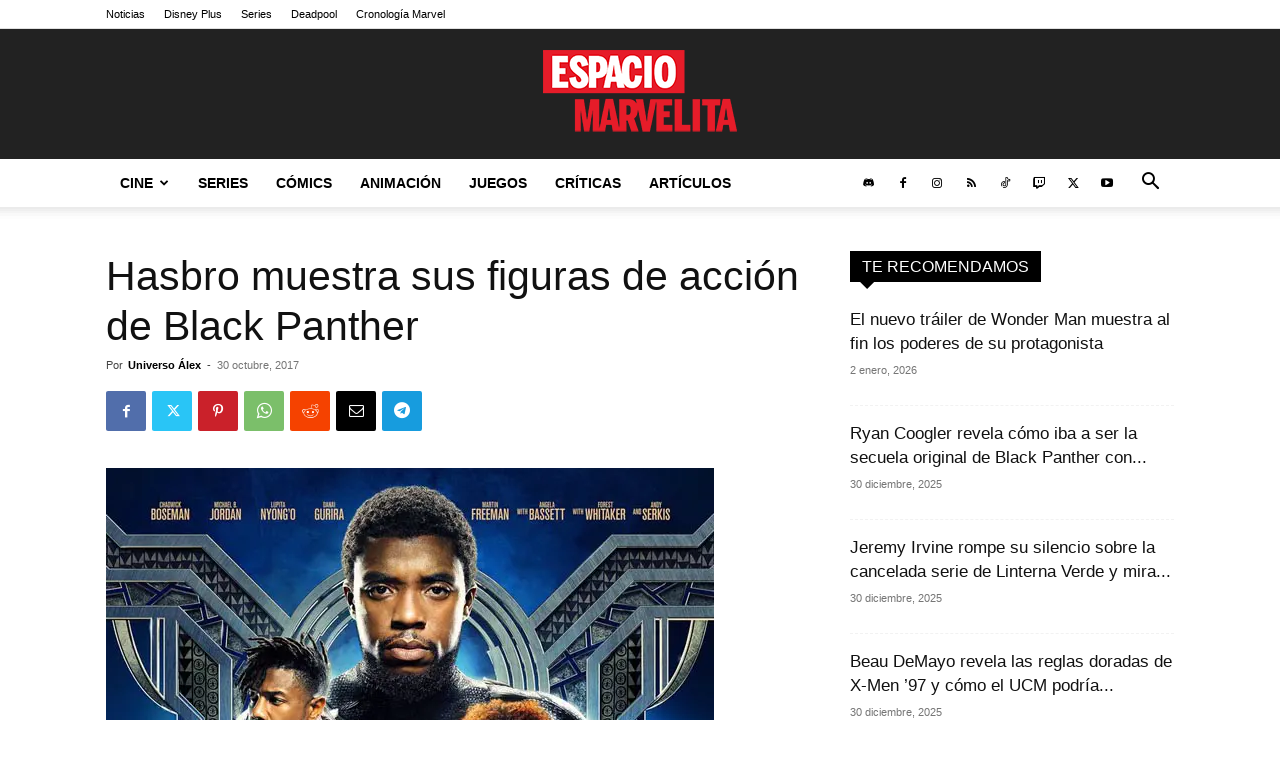

--- FILE ---
content_type: text/html;charset=UTF-8
request_url: https://imgur.com/a/TbFmC/embed?pub=true&ref=https%3A%2F%2Fwww.espaciomarvelita.com%2F2017%2F10%2F30%2Fmerchandising%2Fhasbro-muestra-figuras-accion-black-panther%2F&w=540
body_size: 94349
content:
<!doctype html>
<html>
    <head>
        <!--[if IE 8 ]>
        <script>window.is_ie_8 = true;</script>
        <![endif]-->
        <!--[if IE 9 ]>
        <script>window.is_ie_9 = true;</script>
        <![endif]-->
                    <link rel="canonical" href="https://imgur.com/a/TbFmC" />
        
        <style type="text/css">
            html, body {
    height: 100%;
}

body {
    background: white;
    border: 1px #cccccc;
    border-radius: 2px;
    font-family: Arial, sans-serif;
    color: #808080;
    margin: 0;
    -webkit-text-size-adjust: none;
}

a {
    font-size: 12px;
    text-decoration: none;
    color: #4E76C9;
}

.account {
    display: inline-block;
    max-width: 90px;
    text-overflow: ellipsis;
    overflow: hidden;
    vertical-align: bottom;
}

.image-link {
    color: white;
}

.panel {
    height: 100%;
    width: 100%;
    position: relative;
}

.panel:hover .hover {
    opacity: 0.8;
}

.post {
    display: inline-block;
    vertical-align: middle;
    max-width: 100%;
    max-height: 100%;
    position: absolute;
    top: 0;
    right: 0;
    left: 0;
    bottom: 0;
    margin: auto;
}

.video-container {
    display: inline;
}

.embed-header {
    min-height: 28px;
    padding: 16px;
    display: flex;
    justify-content: space-between;
}
.embed-header .avatar-container {
    height: 28px;
}
.embed-header .avatar {
    width: 28px;
    height: 28px;
    margin: auto 10px auto 0;
}
.avatar {
    border-radius: 50%;
    background-color: #cccccc;
    background-size: contain;
}
.embed-header .username {
    font-size: 13px;
    font-weight: bold;
    color: #646972;
    margin: auto 0;
}
.embed-header .username-container {
    display: inline-flex;
}
.embed-header #action-container {
    height: 28px;
    overflow: hidden;
    display: flex;
}
#action-container .action-button {
    display: flex;
    align-items: center;
    justify-content: center;
    width: 88px;
    height: 28px;
    border: none;
    border-radius: 3px;
    color: #fff;
    background-color: #31be7c;
    font-size: 13px;
    font-weight: bold;
    font-family: Arial;
    text-align: center;
    cursor: pointer;
}

.action-button .share-img {
    width: 12px;
    height: 12px;
    margin-left: 5px;
}

#shareModal {
    position: absolute;
    top: 0;
    background-color: rgba(255, 255, 255, 0.8);
    width: 100%;
    height: 100%;
    z-index: 102;
    display: flex;
    flex-direction: column;
    justify-content: center;
    align-items: center;
}

#shareModal.hidden {
    display: none;
}

.share-modal {
    max-width: 611px;
    width: 100%;
}

.share-body {
    background-image: linear-gradient(to bottom, #2c3085, #241c5a);
    padding-left: 51px;
    padding-right: 60px;
    position: relative;
    box-shadow: 0 6px 10px 0 rgba(27, 28, 30, .31);
    margin: auto 10px;
    border-radius: 3px;
}

.share-header {
    height: 52px;
    border-bottom: solid 2px #484fb1;
}
.share-header .close {
    background: transparent;
    border: none;
    color: #ffffff;
    font-size: 40px;
    position: absolute;
    right: 13px;
    top: 5px;
    cursor: pointer;
}
.share-label {
    text-transform: uppercase;
    font-family: Arial;
    font-size: 12px;
    font-weight: bold;
    letter-spacing: 0.5px;
    text-align: left;
    color: #c6c1ff;
}

.share-header .share-label {
    padding-top: 28px;
    vertical-align: middle;
}

.share-content {
    padding-bottom: 40px;
}

.share-target {
    margin: 29px auto;
    align-items: center;
    text-align: center;
}

.share-target .target-item {
    display: inline-block;
    width: 48px;
    height: 48px;
    border-radius: 50%;
    margin: auto 9px;
}

.share-target .facebook {
    background-image: linear-gradient(to bottom, #7b8bf5, #4b58ea);
}

.share-target .twiter {
    background-image: linear-gradient(to bottom, #5ebbe7, #3693da 100%);
}

.share-target .pinterest {
    background-image: linear-gradient(to bottom, #e8454f, #cc2127);
}

.share-target .reddit {
    background-image: linear-gradient(to bottom, #ff7b00, #ff4500);
}

.share-control {
    width: 90%;
    height: 36px;
    border-radius: 6px;
    background-color: #292866;
    border: solid 2px #484fb1;
    padding: 2px;
    margin: auto;
    display: flex;
}

.share-link input {
    flex: 1;
    font-size: 13px;
    letter-spacing: 0.5px;
    text-align: left;
    color: #ffffff;
    background: transparent;
    margin: auto 0 auto 15px;
    border: none;
}
.share-link button::before {
    content: "";
    width: 30px;
    height: 35px;
    position: relative;
    float: left;
    left: -40px;
    top: 25px;
    margin-top: -35px;
    background: linear-gradient(to right, rgba(46, 38, 100, 0.1),  rgba(46, 38, 100, 1) 80%, rgba(46, 38, 100, 1));
}
.share-tab {
    display: flex;
    justify-content: center;
    margin-bottom: -2px;
}

.share-tab .share-label {
    display: inline-block;
    padding-bottom: 5px;
    border-bottom: solid 2px #c6c1ff;
    margin: auto 10px;
    cursor: pointer;
}

.share-tab .share-label:not(.isActive) {
    color: #4a51b7;
    border: none;
}

.share-control .btn-copy {
    width: 63px;
    height: 22px;
    border-radius: 3px;
    border: solid 2px #1bb76e;
    font-family: Arial;
    font-size: 12px;
    font-weight: bold;
    letter-spacing: 0.5px;
    text-align: center;
    color: #1bb76e;
    background: transparent;
    text-transform: uppercase;
    cursor: pointer;
    margin: auto 5px;
    ;
}

.share-control .btn-copy:active {
    border: solid 2px #2b6d4e;
}
.share-control .btn-copy:focus {
    outline: none;
}

.share-footer {
    display: flex;
    background-image: url('//s.imgur.com/images/embed/app3d.png');
    background-position: right bottom;
    background-size: auto 100%;
    background-repeat: no-repeat;
    margin-left: -51px;
    margin-right: -60px;
}

.share-footer.background-left {
    background-position-x: 200px;
}

#shareModal.share-small .share-footer {
    display: none;
}

.share-footer .footer-content {
    border-top: solid 2px #484fb1;
    width: 100%;
    margin-left: 51px;
    margin-right: 60px;
    padding-top: 15px;
}

.share-footer .footer-text-0 {
    width: 190px;
    height: 42px;
    font-family: Arial;
    font-size: 19px;
    font-weight: bold;
    line-height: 1.11;
    letter-spacing: -0.1px;
    text-align: left;
    color: #ffffff;
    margin-bottom: 7px;
}

.share-footer .footer-text-1 {
    width: 165px;
    height: 42px;
    font-family: Arial;
    font-size: 11px;
    line-height: 1.27;
    letter-spacing: 0;
    text-align: left;
    color: #c6c1ff;
    margin-bottom: 13px;
}

.share-footer .get-imgur-app {
    border-radius: 3px;
    background-color: #1bb76e;
    font-size: 12px;
    font-weight: bold;
    letter-spacing: 0.5px;
    text-align: center;
    color: #ffffff;
    text-decoration: none;
    text-align: center;
    padding: 7px 12px;
    margin-bottom: 32px;
    display: inline-block;
}

.share-header .close:focus,
.share .btn-copy:focus,
.share-link input:focus {
    outline: none;
}

.embed-footer {
    padding: 16px 16px 39px 16px;
    position: relative;
}

.embed-footer .title {
    display: flex;
    width: 100%;
}

.embed-footer>*:not(:last-child) {
    margin-bottom: 16px;
}

.embed-footer #title-text {
    font-size: 16px;
    font-weight: bold;
    line-height: 1.09;
    text-align: left;
    color: #242522;
    flex: 1;
    overflow: hidden;
    max-height: 34px;
    position: relative;
}

.embed-footer .text-ellipsis {
    white-space: nowrap;
    overflow: hidden;
    position: relative;
    text-overflow: ellipsis;
}

.embed-footer .description,
.embed-footer .description a,
.descriptions {
    font-size: 13px;
    line-height: 1.23;
    text-align: left;
}

.embed-footer .description,
.descriptions {
    color: #747a84;
    position: relative;
}

.embed-footer #description-text,
.descriptions>* {
    flex: 1;
    overflow: hidden;
    max-height: 34px;
}

.descriptions {
    position: absolute;
    visibility: hidden;
    bottom: -100%;
    left: 16px;
    right: 16px;
}

.embed-footer #description-text>.internal-link {
    color: #747a84;
    text-decoration: none;
}

.embed-footer .read-more {
    display: none;
    color: #747a84;
    background-color: white;
    padding-left: 5px;
    position: absolute;
    right: 0;
    bottom: 0;
}

.embed-footer .ellipsis>.read-more {
    display: flex;
}

.embed-footer .info {
    position:absolute;
    display: flex;
    left: 16px;
    right: 16px;
    bottom: 16px;
}

.embed-footer .info-items {
    display: flex;
}

.embed-footer .info-item {
    margin: auto;
    white-space: nowrap;
    display: flex;
}

.embed-footer #views:first-child img {
   vertical-align: text-top;
}

.embed-footer .info-item img {
    margin: auto;
}

.embed-footer .info-item .label {
    opacity: 0.94;
    font-size: 12px;
    font-weight: bold;
    text-align: left;
    color: #747a84;
    margin: auto 6px;
}

.embed-footer .info-item .label.label--reddit {
    font-weight: normal;
    margin: auto;
    color: #8F9294;
}

.embed-footer .info-item:not(:first-child) {
    margin-left: 14px;
}

.center-container {
    align-items: center;
    flex: 1;
    justify-content: space-around;
}

.embed-footer .embed-logo {
    float: right;
}

.embed-footer .counter {
    border-radius: 2.6px;
    background-color: #b5b9c2;
    font-size: 10px;
    font-weight: bold;
    line-height: 1.19;
    text-align: center;
    color: #ffffff;
    padding: 2px 8px;
    height: 14px;
}

.embed-footer .counter>span {
    vertical-align: middle;
    max-width: 23px;
    overflow: hidden;
    display: inline-block;
}

.embed-footer .info .counter {
    margin-right: 10px;
}

*[aria-hidden=true]{
    display: none !important;
}


            #image-link {
                overflow: hidden;
                width: 100%;
            }

            #image-container {
                display: flex;
                align-items: center;
                flex-wrap: nowrap;
            }

            .smooth { transition: transform  0.5s linear }

            .image {
                position: relative;
                flex-grow: 0;
                flex-shrink: 0;
                flex-basis: auto;
                text-align: center;
                background-color: #3c424b;
                height: auto;
                width: 100%;
                min-height: 200px;
                overflow: hidden;
            }

            .hide {
                display: none !important;
            }

            .hover {
                display: inline-flex;
                opacity: 0;
                position: absolute;
                top: 0;
                bottom: 0;
                margin: auto;
                height: 71px;
                width: 32px;
                cursor: pointer;
                z-index: 101;
                -webkit-transition: opacity 0.2s ease-in-out; /* Safari */
                transition: opacity 0.2s ease-in-out;
                -moz-transition: opacity 0.2s ease-in-out;
            }

            .prev-hover {
                left: 0;
                border-radius: 0 4px 4px 0;
                background-image: url("//s.imgur.com/images/embed/prev.svg");
            }

            .next-hover {
                right: 0;
                border-radius: 4px 0 0 4px;
                background-image: url("//s.imgur.com/images/embed/next.svg");
            }

            .panel .prev-hover.mobile, .panel .next-hover.mobile {
                opacity: 1;
            }

            .panel .prev-hover:hover, .panel .next-hover:hover {
                opacity: 1;
            }

            .image-title {
                padding: 0 0 10px 0;
                font-size: 14px;
                width: 100%;
                white-space: nowrap;
                overflow: hidden;
                text-overflow: ellipsis;
            }

            .video-elements {
                display: none;
            }

            .scale-video-element {
                width: 100% !important;
                height: 100% !important;
            }

            .arrow a:hover {
                color: #000;
            }

            @media screen and (max-width: 300px){
                .image-title {
                    padding-top: 5px;
                }

                .arrow {
                    width: 60px;
                }
            }
        </style>
        <!-- Google Tag Manager -->
<script>(function(w,d,s,l,i){w[l]=w[l]||[];w[l].push({'gtm.start':
        new Date().getTime(),event:'gtm.js'});var f=d.getElementsByTagName(s)[0],
    j=d.createElement(s),dl=l!='dataLayer'?'&l='+l:'';j.async=true;j.src=
    'https://www.googletagmanager.com/gtm.js?id='+i+dl;f.parentNode.insertBefore(j,f);
})(window,document,'script','dataLayer','GTM-M6N38SF');</script>
<!-- End Google Tag Manager -->


        <script type="text/javascript">
            var $analytics;
            if (!String.prototype.trim) {
                (function() {
                    var rtrim = /^[\s\uFEFF\xA0]+|[\s\uFEFF\xA0]+$/g;
                    String.prototype.trim = function() {
                        return this.replace(rtrim, '');
                    };
                })();
            }

            var platform = 'web';

            if (navigator.userAgent.match(/Android/)) {
                platform = 'android';
            } else if (navigator.userAgent.match(/\biPhone\b|\biPod\b/)) {
                platform = 'apple';
            } else if (navigator.userAgent.match(/Windows Phone 10.0|Windows Phone 8.1|Windows Phone 8.0|Windows Phone OS|XBLWP7|ZuneWP7|Windows NT 6.[23]; ARM;/)) {
                platform = 'windowsphone';
            }

            window.ImgurJafo = (function() {
                var jafo    = new Object(),
                    verDate = new Date();

                window.clone = function(obj) {
                    if(obj == null || typeof(obj) != 'object') {
                        return obj;
                    }

                    var temp = new Object();

                    for(var key in obj) {
                        if(obj.hasOwnProperty(key)) {
                            temp[key] = clone(obj[key]);
                        }
                    }
                    return temp;
                };

                jafo.isObject = function(obj) {
                    return (obj !== null && typeof obj === 'object');
                };

                jafo.isString = function(str) {
                    return (typeof str == 'string' || str instanceof String);
                }

                jafo._ = {
                    attrBound: false,
                    attrRegex: /^\s*({.+\})\s*?/,
                    chrRegex: /\@\@/g,
                    cookieOpts: {
                        expires: 180
                    },
                    dataAttr: 'data-jafo',
                    imgLoc: '//i.imgur.com/lumbar.gif',
                    legacyQueue: [],
                    lsArrayName: 'jafoData',
                    lsAvail: false,
                    lsKeyName: 'jafo-data',
                    maxBatch: 2,
                    pollDelay: 800,
                    scheduled: null,
                    selfRefRgx: /^([^:]+:)\/\/([^.]+\.)*imgur(-dev)?\.com(\/.*)?$/,
                    sessionFired: false,
                    uidCookie: 'IMGURUIDJAFO',
                    userDetails: {
                        UID: null,
                        accountId: null,
                        sessionId: null,
                        platform: 'embed',
                        source: 'frontend',
                        referrer: 'https://www.espaciomarvelita.com/2017/10/30/merchandising/hasbro-muestra-figuras-accion-black-panther/',
                        userAgent: navigator.userAgent,
                        version: verDate.getFullYear() + '.' + Math.ceil(verDate.getMonth()/3),
                        host: window.location.host
                    },
                    el: {
                        $body: document.body
                    }
                };

                jafo.batch = function() {
                    var aParm,
                        iter,
                        len = arguments.length,
                        parms = [],
                        sify;

                    for(iter = 0; iter < len; iter++) {

                        if(typeof arguments[iter] === 'object') {
                            aParm = arguments[iter];

                            if(jafo._isArr(aParm)) {
                                aParm = aParm.pop();
                            }
                            sify = JSON.stringify(aParm);
                            parms.push(jafo._parmLabel(iter)+'='+encodeURIComponent(sify));

                        } else if(typeof arguments[iter] === 'string') {
                            parms.push(jafo._parmLabel(iter)+'='+encodeURIComponent(arguments[iter]));
                        }

                    }

                    return parms.join('&');
                };

                jafo._canUseLs = function() {
                    try {
                        localStorage.setItem('testitem', 0);
                        localStorage.removeItem('testitem');
                        return true;
                    } catch(e) {
                    }
                    return false;
                };

                jafo._fire = function(url) {
                    // noop JIRA BACKEND-1342
                    return;
                };

                jafo._fp = function() {
                    var pFp = jafo.cookie(''),
                        nav = navigator,
                        srn = window.screen,
                        np,
                        ret = '';

                    for(var i in nav) {
                        if (typeof nav[i] === 'string' || !isNaN(nav[i])) {
                            // we only care about the strings and numbers
                            ret += ''+nav[i];
                        }
                    }

                    np = nav.plugins;

                    for(var iter = 0; iter < np.length; iter++) {
                        ret += jafo._nav2str(np[i]);
                    }

                    if (typeof srn === 'object') {
                        ret += jafo._nav2str(srn);
                    }

                    if (!Date.prototype.toISOString) {
                        (function() {
                            var pad = function (number) {
                                var r = String(number);
                                if ( r.length === 1 ) {
                                    r = '0' + r;
                                }
                                return r;
                            };
                            Date.prototype.toISOString = function() {
                                return this.getUTCFullYear()
                                    + '-' + pad( this.getUTCMonth() + 1 )
                                    + '-' + pad( this.getUTCDate() )
                                    + 'T' + pad( this.getUTCHours() )
                                    + ':' + pad( this.getUTCMinutes() )
                                    + ':' + pad( this.getUTCSeconds() )
                                    + '.' + String( (this.getUTCMilliseconds()/1000).toFixed(3) ).slice( 2, 5 )
                                    + 'Z';
                            };
                        }() );
                    }

                    return jafo._sha256(ret + (new Date().toISOString()));
                };

                jafo._fromLegacy = function() {
                    return jafo._.legacyQueue;
                };

                jafo._fromLs = function(kill) {
                    var localString,
                        tempData,
                        localData = [];

                    try{
                        localString = localStorage.getItem(jafo._.lsKeyName);

                        if(localString) {
                            tempData = JSON.parse(localString);

                            if(typeof tempData === 'object' && tempData[jafo._.lsArrayName]) {
                                localData = tempData[jafo._.lsArrayName];
                            }

                            if(kill) {
                                localStorage.removeItem(jafo._.lsKeyName);
                            }
                        }

                    } catch(e) {
                    }

                    return jafo._isArr(localData)? localData: [];
                };

                jafo._getQueue = function() {
                    if(jafo._.lsAvail) {
                        return jafo._fromLs();
                    }

                    return jafo._fromLegacy();
                };

                jafo._handleAttrClick = function(ev) {
                    var attrData,
                        strJson,
                        strValue,
                        $targ = $(ev.currentTarget);

                    if(ev.type === 'click' || (ev.type === 'mouseup' && ev.which === 2)) {

                        if($targ.length) {
                            strValue = ($targ.attr(jafo._.dataAttr)+'').match(jafo._.attrRegex);

                            if(strValue && strValue.length > 1) {
                                try {
                                    strJson = (''+strValue[1]).replace(jafo._.chrRegex, '"');
                                    attrData = JSON.parse(strJson);
                                } catch(err) {
                                    return false;
                                }
                            }

                            if(attrData) {
                                jafo.logAction(attrData);
                            }
                        }

                    }
                };

                jafo._isArr = function(arr) {
                    return Object.prototype.toString.call(arr) === '[object Array]';
                };

                jafo._mergeData = function(action) {
                    var preJson, tD;

                    if(typeof action === 'object' && typeof action.action === 'undefined' && typeof action.event === 'string') {
                        tD = new Date();

                        preJson = jafo._.userDetails;

                        preJson.action    = clone(action);
                        preJson.timestamp = tD.getTime();
                        preJson.location  = document.location.toString();

                        return preJson;
                    }

                    return;
                };

                jafo._nav2str = function(obj) {
                    var out = [];

                    if (typeof obj !== 'object') {
                        return ''+obj;
                    }

                    for (var memb in obj) {

                        if (obj.hasOwnProperty(memb)) {
                            if (jafo._isArr(obj[memb])) {

                                out.push.apply(out, obj[memb].map(function(part) {
                                    return memb+'[]='+part;
                                }));

                            } else if (typeof obj[memb] === 'object' && obj[memb] !== obj) {

                                out.push(memb+'='+jafo._nav2str(obj[memb]));

                            } else if (typeof obj[memb] != 'function') {

                                out.push(memb+'='+obj[memb]);

                            }
                        }

                    }

                    return out.length > 0? out.join('&'): false;
                };

                jafo._parmLabel = function(num) {
                    var mod = num % 26,
                        pow = num / 26 | 0,
                        out = String.fromCharCode(97 + mod);

                    return pow > 0? jafo._parmLabel(pow - 1) + out: out;
                };

                jafo._pollQueue = function() {
                    var smoulder = jafo._sliceQueue(jafo._.maxBatch),
                        url;

                    if(jafo._.scheduled !== null) {
                        clearTimeout(jafo._.scheduled);
                    }

                    if(jafo._isArr(smoulder) && smoulder.length) {
                        url = jafo._.imgLoc+'?'+jafo.batch.apply(jafo, smoulder);

                        jafo._fire(url);
                    }

                    jafo._.scheduled = null;
                    jafo._schedPoll();

                    return url;
                };

                jafo._queue = function(data) {
                    if(jafo._.lsAvail) {
                        jafo._queueLs(data);
                    }

                    jafo._queueLegacy(data);

                    return jafo._pollQueue();
                };

                jafo._queueLs = function(data) {
                    var extant  = jafo._fromLs(),
                        argData = clone(data);

                    extant.push(argData);
                    jafo._saveQueueLs(extant)

                    return argData;
                };

                jafo._queueLegacy = function(data) {
                    var argData = clone(data);

                    jafo._.legacyQueue.push(argData);

                    return argData;
                };

                jafo._sessionStart = function() {
                    if(jafo._.sessionFired) {
                        return;
                    }
                    jafo._.sessionFired = true;
                                            if(!jafo._.selfRefRgx.test(jafo._.userDetails.referrer)) {
                            $analytics.sessionStart();
                        }
                    
                };

                jafo._sha256 = function(s) {
                    var chrsz   = 8
                        , hexcase = 0;
                    function safe_add (x, y) {
                        var lsw = (x & 0xFFFF) + (y & 0xFFFF)
                            , msw = (x >> 16) + (y >> 16) + (lsw >> 16);
                        return (msw << 16) | (lsw & 0xFFFF);
                    }
                    function S (X, n) { return ( X >>> n ) | (X << (32 - n)); }
                    function R (X, n) { return ( X >>> n ); }
                    function Ch(x, y, z) { return ((x & y) ^ ((~x) & z)); }
                    function Maj(x, y, z) { return ((x & y) ^ (x & z) ^ (y & z)); }
                    function Sigma0256(x) { return (S(x, 2) ^ S(x, 13) ^ S(x, 22)); }
                    function Sigma1256(x) { return (S(x, 6) ^ S(x, 11) ^ S(x, 25)); }
                    function Gamma0256(x) { return (S(x, 7) ^ S(x, 18) ^ R(x, 3)); }
                    function Gamma1256(x) { return (S(x, 17) ^ S(x, 19) ^ R(x, 10)); }
                    function core_sha256 (m, l) {
                        var K = new Array(0x428A2F98, 0x71374491, 0xB5C0FBCF, 0xE9B5DBA5, 0x3956C25B, 0x59F111F1, 0x923F82A4, 0xAB1C5ED5, 0xD807AA98, 0x12835B01, 0x243185BE, 0x550C7DC3, 0x72BE5D74, 0x80DEB1FE, 0x9BDC06A7, 0xC19BF174, 0xE49B69C1, 0xEFBE4786, 0xFC19DC6, 0x240CA1CC, 0x2DE92C6F, 0x4A7484AA, 0x5CB0A9DC, 0x76F988DA, 0x983E5152, 0xA831C66D, 0xB00327C8, 0xBF597FC7, 0xC6E00BF3, 0xD5A79147, 0x6CA6351, 0x14292967, 0x27B70A85, 0x2E1B2138, 0x4D2C6DFC, 0x53380D13, 0x650A7354, 0x766A0ABB, 0x81C2C92E, 0x92722C85, 0xA2BFE8A1, 0xA81A664B, 0xC24B8B70, 0xC76C51A3, 0xD192E819, 0xD6990624, 0xF40E3585, 0x106AA070, 0x19A4C116, 0x1E376C08, 0x2748774C, 0x34B0BCB5, 0x391C0CB3, 0x4ED8AA4A, 0x5B9CCA4F, 0x682E6FF3, 0x748F82EE, 0x78A5636F, 0x84C87814, 0x8CC70208, 0x90BEFFFA, 0xA4506CEB, 0xBEF9A3F7, 0xC67178F2)
                            , HASH = new Array(0x6A09E667, 0xBB67AE85, 0x3C6EF372, 0xA54FF53A, 0x510E527F, 0x9B05688C, 0x1F83D9AB, 0x5BE0CD19)
                            , W = new Array(64)
                            , a, b, c, d, e, f, g, h, i, j
                            , T1, T2;
                        m[l >> 5] |= 0x80 << (24 - l % 32);
                        m[((l + 64 >> 9) << 4) + 15] = l;
                        for ( var i = 0; i<m.length; i+=16 ) {
                            a = HASH[0];
                            b = HASH[1];
                            c = HASH[2];
                            d = HASH[3];
                            e = HASH[4];
                            f = HASH[5];
                            g = HASH[6];
                            h = HASH[7];
                            for ( var j = 0; j<64; j++) {
                                if (j < 16) W[j] = m[j + i];
                                else W[j] = safe_add(safe_add(safe_add(Gamma1256(W[j - 2]), W[j - 7]), Gamma0256(W[j - 15])), W[j - 16]);
                                T1 = safe_add(safe_add(safe_add(safe_add(h, Sigma1256(e)), Ch(e, f, g)), K[j]), W[j]);
                                T2 = safe_add(Sigma0256(a), Maj(a, b, c));
                                h = g;
                                g = f;
                                f = e;
                                e = safe_add(d, T1);
                                d = c;
                                c = b;
                                b = a;
                                a = safe_add(T1, T2);
                            }
                            HASH[0] = safe_add(a, HASH[0]);
                            HASH[1] = safe_add(b, HASH[1]);
                            HASH[2] = safe_add(c, HASH[2]);
                            HASH[3] = safe_add(d, HASH[3]);
                            HASH[4] = safe_add(e, HASH[4]);
                            HASH[5] = safe_add(f, HASH[5]);
                            HASH[6] = safe_add(g, HASH[6]);
                            HASH[7] = safe_add(h, HASH[7]);
                        }
                        return HASH;
                    }
                    function str2binb (str) {
                        var bin = Array()
                            , mask = (1 << chrsz) - 1;
                        for(var i = 0; i < str.length * chrsz; i += chrsz) {
                            bin[i>>5] |= (str.charCodeAt(i / chrsz) & mask) << (24 - i%32);
                        }
                        return bin;
                    }
                    function Utf8Encode(string) {
                        string = string.replace(/\r\n/g,"\n");
                        var utftext = "";
                        for (var n = 0; n < string.length; n++) {
                            var c = string.charCodeAt(n);
                            if (c < 128) {
                                utftext += String.fromCharCode(c);
                            }
                            else if((c > 127) && (c < 2048)) {
                                utftext += String.fromCharCode((c >> 6) | 192);
                                utftext += String.fromCharCode((c & 63) | 128);
                            }
                            else {
                                utftext += String.fromCharCode((c >> 12) | 224);
                                utftext += String.fromCharCode(((c >> 6) & 63) | 128);
                                utftext += String.fromCharCode((c & 63) | 128);
                            }
                        }
                        return utftext;
                    }
                    function binb2hex (binarray) {
                        var hex_tab = hexcase ? "0123456789ABCDEF" : "0123456789abcdef"
                            , str = "";
                        for(var i = 0; i < binarray.length * 4; i++) {
                            str += hex_tab.charAt((binarray[i>>2] >> ((3 - i%4)*8+4)) & 0xF) +
                            hex_tab.charAt((binarray[i>>2] >> ((3 - i%4)*8  )) & 0xF);
                        }
                        return str;
                    }
                    s = Utf8Encode(s);
                    return binb2hex(core_sha256(str2binb(s), s.length * chrsz));
                };

                jafo._saveQueueLs = function(qData) {
                    var argData = qData.slice(),
                        tempObj = new Object();

                    if(jafo._isArr(argData)) {
                        tempObj[jafo._.lsArrayName] = argData;

                        try {
                            localStorage.setItem(jafo._.lsKeyName, JSON.stringify(tempObj));
                        } catch(err) {
                            return false;
                        }

                        return argData;
                    }
                };

                jafo._schedPoll = function() {
                    var remnant = jafo._getQueue();

                    if(jafo._.scheduled !== null && remnant.length) {
                        jafo._.scheduled = setTimeout(jafo._pollQueue, jafo._.pollDelay);
                    }

                    return jafo._.scheduled;
                };

                jafo._sliceQueue = function(length) {
                    if(jafo._.lsAvail) {
                        return jafo._sliceQueueLs(length);
                    }

                    return jafo._sliceQueueLegacy(length);
                };

                jafo._sliceQueueLegacy = function(len) {
                    var q = jafo._.legacyQueue,
                        pxs = [],
                        iter;

                    if(!isNaN(len) && jafo._isArr(q)) {
                        for(iter = 0; iter < len; iter++) {
                            if(q.length) {
                                pxs.push(q.shift());
                            }
                        }
                    }

                    return pxs;
                };

                jafo.cookie = function(cookieName, cookieValue, expires ) {
                    var cookArr    = new String(document.cookie).split( /; ?/ ),
                        cookObj    = new Object(),
                        newStr     = null,
                        cookieName = cookieName.trim();
                    if ( this.isString(cookieName) && ( typeof(cookieValue) != 'undefined' ) ) {
                        if ( !this.isString(expires) ) {
                            expires = new Date( new Date().getTime() + parseInt( 1000*60*60*24*365 ) ).toGMTString();
                        }
                        newStr = cookieName + '=' + escape(cookieValue) + ';expires=' + expires +
                            ';domain=.' + window.location.host + ';path=/';
                        if ( document.cookie = newStr ) {
                            return jafo.cookie( cookieName );
                        };
                    } else {
                        for ( var cookie in cookArr ) {
                            if ( typeof(cookArr[cookie].match) == 'function' ) {
                                var kN = cookArr[cookie].match( /[^=]+/ )+'';
                                var kV;
                                if ( kN !== '' ) {
                                    var reRex = new RegExp( '^'+kN+'=' );
                                    kV = unescape( cookArr[cookie].replace( reRex, '' ) );
                                }
                                cookObj[kN] = kV;
                            }
                        }
                        if ( cookieName === undefined ) {
                            return cookObj;
                        } else if ( this.isObject(cookObj) && this.isString(cookObj[cookieName]) ) {
                            return cookObj[cookieName];
                        }
                    }
                    return;
                };

                jafo._sliceQueueLs = function(len) {
                    var q = jafo._getQueue(),
                        pxs = [],
                        iter;

                    if(!isNaN(len) && jafo._isArr(q)) {
                        for(iter = 0; iter < len; iter++) {
                            if(q.length) {
                                pxs.push(q.shift());
                            }
                        }

                        jafo._saveQueueLs(q);
                    }

                    return pxs;
                };

                jafo.logAction = function(action) {
                    // noop JIRA BACKEND-1342
                    return false;
                };

                jafo._.userDetails.UID = jafo.cookie(jafo._.uidCookie) || jafo._fp();
                jafo.cookie(jafo._.uidCookie, jafo._.userDetails.UID, jafo._.cookieOpts.expires);

                jafo._.lsAvail = jafo._canUseLs();

                return jafo;
            })();
        </script>
        <script type="text/javascript">
            // NOTICE: This file is included as a dwoo template.

function textOverflowTwoRow(id, isReadMore) {
    const element = document.getElementById(id);
    const TEXT_ELLIPSIS = 'text-ellipsis';
    // class name for analytics
    const DESCRIPTION_ITEM = 'description-item';
    const innerText = [];
    const outerHTML = [];

    if (!element) {
        return element;
    }
    removeClassElement(element, TEXT_ELLIPSIS);
    removeClassElement(element.parentNode, 'ellipsis');
    const dataHref = element.getAttribute('data-href');
    // extract from the text content and html links
    extractTextContent(dataHref);
    // for multiline text should be set max-height the block with text
    if (element.scrollHeight - element.clientHeight > 1 || element.scrollWidth - element.clientWidth > 1 ) {
        //when we have one long word without spaces
        //we use one row with ellipsis
        if (innerText.length === 1 && !/\s+/.test(innerText[0].text.trim())) {
            setOverflowParameters();
            return element;
        }
        // create tempory html element
        element.innerHTML = '<span>A</span><canvas></canvas>';
        const tempElement = element.childNodes[0];
        // get singl width for calculation part url
        const maxWidthText = element.childNodes[1].getContext("2d").measureText('A').width;
        var offsetHeight = tempElement.offsetHeight;
        tempElement.innerHTML = "";
        for (var index = 0; index < innerText.length; ++index) {
            const items = innerText[index].text.split(/\s+/);
            var i = 0;
            while (i < items.length) {
                // calculate length string
                const lengthString = Number.parseInt((element.clientWidth - tempElement.offsetWidth) / maxWidthText);
                tempElement.innerText += (index ? '' : ' ').concat(items[i]);
                if (tempElement.offsetHeight > offsetHeight) {
                    if (innerText[index].isLink) {
                        const reg = new RegExp(/(<a\b[^>]*>).*?(<\/a>)/, 'gi');
                        const txt = innerText[index].text;
                        const newString = escapeHTML(txt.slice(0, lengthString)) + '<br>' + escapeHTML(txt.slice(lengthString));
                        outerHTML[index] = outerHTML[index].replace(reg, '$1' + newString + '$2');
                    } else {
                        outerHTML[index] = getTextAsLink(items.splice(0, i).join(' '), dataHref) + '<br>' + getTextAsLink(items.join(' '), dataHref);
                    }
                    setOverflowParameters();
                    return element;
                }
                i++;
            }
        };
    }

    element.innerHTML = outerHTML.join(' ');
    addTargetBlankForLinks(element);
    return element;

    function setOverflowParameters() {
        element.innerHTML = outerHTML.join(' ');
        element.classList.toggle(TEXT_ELLIPSIS, true);
        if (isReadMore) {
            element.parentNode.classList.toggle('ellipsis', true);
        }
        addTargetBlankForLinks(element);
    }

    function extractTextContent(url) {
        const childNodes = element.childNodes;
        for (var i = 0; i < childNodes.length; ++i) {
            const child = childNodes[i];
            const isLink = child.tagName === 'A';
            if (isLink) {
                child.classList.toggle(DESCRIPTION_ITEM, true);
            }
            innerText.push({
                isLink: isLink,
                text: isLink ? child.innerText : child.nodeValue
            });
            outerHTML.push(isLink ? child.outerHTML : getTextAsLink(child.nodeValue, url));
        }
    }

    function getTextAsLink(value, url) {
        if (!url || !value) {
            return escapeHTML(value);
        }
        return '<a class="internal-link ' + DESCRIPTION_ITEM + '" target="_blank" href="' + url + '">' + value + '</a>';
    }
}

var ESC_MAP = {
    '&': "&amp;",
    '<': "&lt;",
    '>': "&gt;",
    '"': "&quot;",
    "'": "&apos;",
    '`': "&#31;",
    '!': "&#33;",
    '@': "&#40;",
    '$': "&#24;",
    '%': "&#25;",
    '(': "&#28;",
    ')': "&#29;",
    '=': "&#3D;",
    '+': "&#2B;",
    '{': "&#7B;",
    '}': "&#7D;",
    '[': "&#5B;",
    ']': "&#5D;",
};

function escapeHTML(s, forAttribute) {
    return s.replace(forAttribute ? /[&<>'"]/g : /[&<>]/g, function(c) {
        return ESC_MAP[c];
    });
}

function addTargetBlankForLinks(element) {
    if (!element) {
        return;
    }
    var items = element.getElementsByTagName('a');
    for (var i = 0; i < items.length; i++) {
        items[i].setAttribute("target", '_blank');
    }
}

function removeClassElement(element, className) {
    if (element.classList.contains(className)) {
        element.classList.remove(className);
    }
}





            const DESCRIPTION_CLASS = 'description';
const DESCRIPTION_TEXT_ID = 'description-text';

function changeDescription(parent, text, linkReadMore, maxHeight) {

    removeRenderedDescription();

    if (!parent || (!text && !maxHeight)) {
        return null;
    }
    const description = createDescription(parent, text, linkReadMore);
    checkAndPatchDescriptionMargin(maxHeight, description);
}

function removeRenderedDescription() {
    const description = document.querySelector('.' + DESCRIPTION_CLASS);
    if (description) {
        description.remove();
    }
}

function createChildElement(options) {
    if (!options || !options.tag) {
        return null;
    }
    var newElement = document.createElement(options.tag);
    if (options.attrs) {
        Object.keys(options.attrs).forEach(function (key) {
            newElement.setAttribute(key, options.attrs[key]);
        });
    }
    if (options.innerHTML) {
        newElement.innerHTML = options.innerHTML;
    }
    if (options.parent) {
        options.parent.appendChild(newElement);
    }
    return newElement;
}

function createDescriptionText(parent, text, linkReadMore) {
     return createChildElement({
        tag: 'div',
        attrs: {
            id: DESCRIPTION_TEXT_ID,
            'data-href': linkReadMore,
        },
        innerHTML: text,
        parent: parent,
    });
}

function createReadmore(parent, linkReadMore) {
    const READ_MORE_CLASS = 'read-more';
    const TEXT_READ_MORE = '... [Read more]';
    return createChildElement({
        tag: 'a',
        attrs: {
            class: READ_MORE_CLASS,
            href: linkReadMore,
            target: '_blank',
            id: 'readMore',
        },
        innerHTML: TEXT_READ_MORE,
        parent: parent,
    });
}

function createDescription(parent, text, linkReadMore) {
    if (!parent) {
        return null;
    }
    const description = createChildElement({
        tag: 'div',
        attrs: {
            class: DESCRIPTION_CLASS,
        }
    });

    createDescriptionText(description, text, linkReadMore);
    createReadmore(description, linkReadMore);

    var lastChild = parent.lastElementChild;
    if (lastChild && lastChild.classList.contains('info')) {
        parent.insertBefore(description, lastChild);
    } else {
        parent.appendChild(description);
    }
    return description;
}

function getMaxHeightDescription() {
    const DESCRIPTION_MAX_HEIGHT = 34;
    const descriptions = document.querySelector('.descriptions');
    if (!descriptions) {
        return 0;
    }
    var maxHeight = 0;
    const childNodes = descriptions.children;
    for (var i = 0, child; child = childNodes[i]; i++) {
        const height = child.clientHeight;
        if (maxHeight < height) {
            maxHeight = height;
        }
    }
    // is one row return zero
    if (DESCRIPTION_MAX_HEIGHT / 2 > maxHeight) {
        return 0;
    }
    return maxHeight;
}

function checkAndPatchDescriptionMargin(maxHeight, description) {
    if (!maxHeight) {
        return;
    }
    if (!description) {
        description = document.querySelector('.' + DESCRIPTION_CLASS);
    }
    const descriptionText = document.getElementById(DESCRIPTION_TEXT_ID);
    if (!description || !descriptionText) {
        return;
    }
    const height = descriptionText.clientHeight;
    const marginBottom = maxHeight - height + 16;
    if (marginBottom > 16) {
        description.style.marginBottom = marginBottom + 'px';
    }
}

            const ANALYTICS_UPVOTES = 'embedClickUpvotes';
const ANALYTICS_VIEWS = 'embedClickViewCount';
const ANALYTICS_LOGO = 'embedClickLogo';
const ANALYTICS_USERNAME = 'embedClickUsername';
const ANALYTICS_COMMENTS = 'embedClickComments';
const ANALYTICS_READ_MORE = 'embedClickReadMore';
const ANALYTICS_IMAGE = 'embedClickImage';
const ANALYTICS_DOWNLOAD = 'appDownloadLink';
const ANALYTICS_NAV = 'embedNav';
const ANALYTICS_ITEM = 'item';
const ANALYTICS_SESSION_START = 'sessionStart';
const ANALYTICS_IMAGE_DESCRIPTION = 'embedClickImageDescription';
const ANALYTICS_SHARE_MODAL = 'shareModal';
const ANALYTICS_SHARE = 'share';

function initAnalytics(hash, platform, data) {
    return {
        isLog: function () {
            return window.ImgurJafo && hash && platform;
        },
        on: function (eventName, element, options = { }) {
            if (!element || !this.isLog()) {
                return;
            }
            const self = this;
            element.onclick = function (event) {
                var meta = options.meta || { };
                var accept = true;
                eventName === ANALYTICS_SHARE && self.shareMeta(meta);
                if (typeof options.beforeAnalytics === 'function') {
                    accept = options.beforeAnalytics(event, meta) !== false;
                }
                meta.hash = hash;
                accept && self.send(eventName, meta);
            };
        },
        sessionStart: function () {
            this.send(ANALYTICS_SESSION_START, {
                language: navigator.language,
                screenResolution: window.screen.width + 'x' + window.screen.height,
                timezone: (new Date().getTimezoneOffset()) * 60,
                secure: document.location.proto === 'https',
            });
        },
        mainGalleryItem: function (isAlbum, context) {
            this.send(ANALYTICS_ITEM, {
                hash,
                isAlbum,
                context,
            });
        },
        albumImagesNavigator: function(buttonType, direction) {
            this.send(ANALYTICS_NAV, {
                hash,
                buttonType,
                direction,
            });
        },
        shareMeta: function (meta) {
            if (meta && data) {
                const tags = data.tags || [];
                meta.isAlbum = data.isAlbum;
                meta.inGallery = data.inGallery;
                meta.isAnimated = data.isAnimated;
                meta.nsfw = data.nsfw;
                meta.promoted = data.promoted;
                meta.tags = !Array.isArray(tags) ? tags.split(',') : tags;
            }
            return meta;
        },
        send: function (eventName, meta = { }) {
            if (!this.isLog()) {
                return;
            }
            meta.platform = platform
            window.ImgurJafo.logAction({
                event: eventName,
                meta: meta,
            });
        },
    }
};

/*use for testing*/
if ('undefined' !== typeof module) {
    module.exports = {
        ANALYTICS_UPVOTES: ANALYTICS_UPVOTES,
        ANALYTICS_VIEWS: ANALYTICS_VIEWS,
        ANALYTICS_LOGO: ANALYTICS_LOGO,
        ANALYTICS_USERNAME: ANALYTICS_USERNAME,
        ANALYTICS_COMMENTS: ANALYTICS_COMMENTS,
        ANALYTICS_READ_MORE: ANALYTICS_READ_MORE,
        ANALYTICS_IMAGE: ANALYTICS_IMAGE,
        ANALYTICS_DOWNLOAD: ANALYTICS_DOWNLOAD,
        ANALYTICS_NAV: ANALYTICS_NAV,
        ANALYTICS_ITEM: ANALYTICS_ITEM,
        ANALYTICS_SESSION_START: ANALYTICS_SESSION_START,
        ANALYTICS_IMAGE_DESCRIPTION: ANALYTICS_IMAGE_DESCRIPTION,
        ANALYTICS_SHARE_MODAL: ANALYTICS_SHARE_MODAL,
        ANALYTICS_SHARE: ANALYTICS_SHARE,
        initAnalytics: initAnalytics,
    }
}


            (function() {
                var images            = {"count":7,"images":[{"hash":"INyUjJr","title":"","description":null,"has_sound":false,"width":928,"height":874,"size":91545,"ext":".jpg","animated":false,"prefer_video":false,"looping":false,"datetime":"2017-10-30 08:53:52","edited":"0"},{"hash":"4u3SyGo","title":"","description":null,"has_sound":false,"width":928,"height":928,"size":125580,"ext":".jpg","animated":false,"prefer_video":false,"looping":false,"datetime":"2017-10-30 08:53:56","edited":"0"},{"hash":"hCN4Fwo","title":"","description":null,"has_sound":false,"width":928,"height":928,"size":65111,"ext":".jpg","animated":false,"prefer_video":false,"looping":false,"datetime":"2017-10-30 08:53:59","edited":"0"},{"hash":"wMjIPhU","title":"","description":null,"has_sound":false,"width":928,"height":928,"size":114515,"ext":".jpg","animated":false,"prefer_video":false,"looping":false,"datetime":"2017-10-30 08:54:01","edited":"0"},{"hash":"X8VVkhg","title":"","description":null,"has_sound":false,"width":928,"height":928,"size":111800,"ext":".jpg","animated":false,"prefer_video":false,"looping":false,"datetime":"2017-10-30 08:54:04","edited":"0"},{"hash":"cdrFCTd","title":"","description":null,"has_sound":false,"width":928,"height":840,"size":65688,"ext":".jpg","animated":false,"prefer_video":false,"looping":false,"datetime":"2017-10-30 08:54:06","edited":"0"},{"hash":"B0eSzWU","title":"","description":null,"has_sound":false,"width":768,"height":433,"size":21711,"ext":".jpg","animated":false,"prefer_video":false,"looping":false,"datetime":"2017-10-30 08:53:54","edited":"0"}]},
                    albumHash         = 'TbFmC',
                    currentIndex      = 0,
                    cdnUrl            = '//i.imgur.com',
                    host              = 'imgur.com',
                    albumUrl          = '//imgur.com/' + 'a' + '/TbFmC',
                    d                 = document,
                    bodyPadding       = 16,
                    parent            = window.parent === window.top ? window.top : window.parent,
                    minHeight         = 200,
                    preloadedVideoBuf = null,
                    maxWidth, maxImageWidth, message, $prev, $next, $currentImage, $imageElement, $videoContainer, $header,
                    $videoElement, $imageLink, $nextHover, $prevHover, $readMore, $footer, $maxHeightDescription,
                    $descriptionText;

                    window.gifvViewer = function(videoItem, onloadHandler) {
                    var removeLoader, onVideoErrorError, hideControls, hideLoader, onVideoError, setDimensions;
                    var me = d.getElementById('video-elements');
                    setDimensions = function(el, video) {
                        var containerWidth = $image.offsetWidth;

                        if(videoItem.width >= containerWidth) {
                            var ratio = containerWidth/videoItem.width;

                            el.style.width  = containerWidth+'px';
                            el.style.height = videoItem.height*ratio+'px';
                        }
                    };

                    onVideoError = function(video, object) {
                        if(videoItem.size < 1024*1024*20) {
                            var img = new Image();
                            img.src = videoItem.gifUrl;

                            setDimensions(img, video);
                            video.parentNode.insertBefore(img, video);

                        } else if(object && video.parentNode) {
                            video.parentNode.insertBefore(object, video);
                        }

                        video.setAttribute('style', 'display: none');
                    };

                    if(me && me.previousElementSibling) {
                        var cur           = me,
                            object        = null,
                            video         = null,
                            progress      = null,
                            videoElements = null;

                        do {
                            var tagName = cur.tagName && cur.tagName.toLowerCase();

                            if(tagName === 'video') {
                                video = cur;
                                break;
                            } else if(cur.getAttribute('class') == 'video-elements') {
                                videoElements = cur;
                            } else if(tagName === 'progress') {
                                progress = cur;
                            }
                        } while ((cur = cur.previousElementSibling) != null);

                        if(!video || !videoElements) { return; }

                        for(var i = 0; i < videoElements.childNodes.length; i++) {
                            if(videoElements.childNodes[i].tagName && videoElements.childNodes[i].tagName.toLowerCase() === 'object') {
                                object = videoElements.childNodes[i];
                                break;
                            }
                        }
                        setDimensions(video);
                        video.controls = videoItem.hasSound;

                        if(videoItem.looping || typeof videoItem.looping == 'undefined') {
                            video.loop = false;

                            video.addEventListener('ended', function() {
                                video.currentTime = 0;
                                video.play();
                            }, false);
                        }

                        hideLoader = function() {
                            video.controls = videoItem.hasSound;
                        };

                        hideControls = function() {
                            if(video.controls) { video.controls = videoItem.hasSound; }
                        };

                        video.addEventListener('loadedmetadata', hideLoader);
                        video.addEventListener('loadeddata', onloadHandler);
                        video.addEventListener('play', hideLoader);
                        video.addEventListener('playing', hideLoader);
                        video.addEventListener('playing', hideControls);

                        removeLoader = function() {
                            video.removeEventListener('loadedmetadata', hideLoader);
                            video.removeEventListener('play', hideLoader);
                            video.removeEventListener('playing', hideLoader);
                            video.removeEventListener('canplaythrough', removeLoader);
                            video.removeEventListener('error', onVideoErrorError);
                            video.removeEventListener('loadeddata', onloadHandler);
                        };

                        video.addEventListener('canplaythrough', removeLoader);

                        onVideoErrorError = function() {
                           onVideoError(video, object);
                        };

                        //IE doesn't listen for errors on sources
                        video.addEventListener('error', onVideoErrorError);

                        if(progress) {
                            video.addEventListener('progress', function(e) {
                                try {
                                    if(e.target.buffered.length > 0) {
                                        var percent = Math.round((e.target.buffered.end(0) / e.target.duration) * 100);
                                        progress.setAttribute('value', percent);

                                        if(percent >= 100) {
                                            progress.remove();
                                            progress = null;
                                        }
                                    }
                                } catch(e) {
                                }
                            });
                        }


                        video.innerHTML = videoElements.innerHTML;
                        video.play();

                        var sources = video.querySelectorAll('source');

                        //IE9 doesn't work with dynamic source elements, must set video
                        if(sources.length) {
                            sources[sources.length-1].addEventListener('error', function() {
                               onVideoError(video, object);
                            });
                        } else {
                            video.src = preloadedVideoBuf || videoItem.gifUrl.replace('.gif', '.mp4');
                        }
                        if(videoItem.width > maxImageWidth || videoItem.height > $image.offsetHeight) {
                            $videoElement.className += ' scale-video-element';
                        }

                        $image.className = 'image';
                        me.parentNode.removeChild(videoElements);

                    }
                };

                var createVideo = function(image, nextPreloadImage) {
                    var newVideoElement = d.createElement('video'),
                        newVideoMeta    = d.createElement('div'),
                        sourceMP4       = d.createElement('source');

                    while ($videoContainer.hasChildNodes()) {
                        $videoContainer.removeChild($videoContainer.firstChild);
                    }

                    newVideoMeta.className = 'video-elements';
                    newVideoMeta.id = 'video-elements';
                    newVideoElement.className = 'post video-post';
                    newVideoElement.id = 'video-element';
                    newVideoElement.poster = cdnUrl + '/' + image.hash + 'h.jpg';
                    newVideoElement.preload = 'auto';
                    newVideoElement.setAttribute('muted', 'muted');
                    newVideoElement.setAttribute('loop', 'loop');
                    newVideoElement.setAttribute('webkit-playsinline', '');
                    sourceMP4.type = 'video/mp4';
                    sourceMP4.src = preloadedVideoBuf || cdnUrl + '/' + image.hash + '.mp4';

                    newVideoMeta.appendChild(sourceMP4);
                    $videoContainer.innerHTML = $videoContainer.innerHTML + newVideoElement.outerHTML + newVideoMeta.outerHTML;

                    var videoItem = {
                        looping:  image.looping ? true: false,
                        width:    image.width,
                        height:   image.height,
                        size:     image.size,
                        gifUrl:   cdnUrl + '/' + image.hash + '.gif',
                        hasSound: !!image.has_sound || false,
                        hash:     image.hash
                    };

                    $imageElement.className += ' hide';
                    $videoContainer.className = 'video-container';
                    $videoElement = newVideoElement;

                    var preloadHandler = function() {
                        preloadImage(nextPreloadImage);
                    };

                    window.gifvViewer(videoItem, preloadHandler);

                };

                var isVideo = function(image) {
                    return image.ext === '.mp4' || (image.ext === '.gif' && image.animated && image.size > 2097152);
                };

                var getImageUrl = function(image) {
                    return cdnUrl + '/' + image.hash + (image.ext !== '.gif' && (image.width/image.height > 0.33) ? 'l' : '') + image.ext;
                }

                var preloadImage = function(image) {
                    preloadedVideoBuf = null;
                    if (!image) {
                        return;
                    }
                    if (isVideo(image)) {
                        var req = new XMLHttpRequest();
                        req.open('GET', cdnUrl + '/' + image.hash + '.mp4', true);
                        req.responseType = 'blob';
                        req.onload = function() {
                            if (this.status === 200) {
                                preloadedVideoBuf = URL.createObjectURL(this.response);
                            }
                        };
                        req.onerror = function() {
                            preloadedVideoBuf = null;
                        };
                        req.send();

                    } else {
                        (new Image()).src = getImageUrl(image);
                    }
                }

                var fillPrevNextImage = function(image, element) {
                    if (!image) {
                        element.classList.toggle('hide', true);
                        return;
                    }
                    element.classList.toggle('hide', false);
                    var imgSrc;
                    if(isVideo(image)) {
                        imgSrc = cdnUrl + '/' + image.hash + 'h.jpg'
                    } else {
                        imgSrc = getImageUrl(image);
                    }
                    element.src = imgSrc;
                };

                var swapImage = function(nextImage, direction, location, nextPreloadImage) {
                    var $newImage, imgSrc;
                    if($videoElement && $videoElement.pause) {
                        $videoElement.pause();
                        $videoElement.src = '';
                    }

                    $imageLink.href = albumUrl + '#' + nextImage.hash;
                    if(isVideo(nextImage)) {
                        createVideo(nextImage, nextPreloadImage);
                    } else {
                        //remove video
                        while ($videoContainer.hasChildNodes()) {
                            $videoContainer.removeChild($videoContainer.firstChild);
                        }
                        $videoContainer.className = 'video-container hide';

                        imgSrc = getImageUrl(nextImage);
                        if($imageElement.src.indexOf(imgSrc) === -1) {
                            $newImage = d.createElement('img');
                            $newImage.onload = function() {
                                preloadImage(nextPreloadImage);
                            };
                            $newImage.src = imgSrc;
                            $newImage.style.width = 'auto';
                            $newImage.style.height = 'auto';
                            if(nextImage.width > parseInt($image.style.width)) {
                                $newImage.style['max-width'] = $image.style.width;
                            }
                            if(nextImage.height > parseInt($image.style.height)) {
                                $newImage.style['max-height'] = $image.style.height;
                            }


                            $imageElement.parentNode.replaceChild($newImage, $imageElement);
                            $imageElement = $newImage;
                        }

                        $image.className = 'image';

                        $imageElement.className = 'post';
                    }
                    $analytics.albumImagesNavigator(location, direction);
                };

                var nextClickHandler = function(location) {
                    var nextImage;
                    if(currentIndex < images.count - 1) {
                        $prevHover.className = 'prev-hover hover';
                        nextImage = images.images[++currentIndex];
                        swapImage(nextImage, 'next', location, images.images[currentIndex + 1]);

                        if($currentImage.innerText) {
                            $currentImage.innerText = currentIndex + 1;
                        } else {
                            $currentImage.textContent = currentIndex + 1;
                        }
                        if(currentIndex === images.count - 1) {
                            $nextHover.classList.add('hide');
                        }


                    } else if(currentIndex === images.count - 1) {
                        //return to first image
                        currentIndex = 0;
                        nextImage = images.images[currentIndex];
                        swapImage(nextImage, 'restart', location);
                        if($currentImage.innerText) {
                            $currentImage.innerText = 1;
                        } else {
                            $currentImage.textContent = 1;
                        }
                        $prevHover.className += ' hide';

                    }
                    updateDescription(nextImage);
                    fillPrevNextImage(images.images[currentIndex - 1], $prevImage);
                    fillPrevNextImage(images.images[currentIndex + 1], $nextImage);
                };

                var prevClickHandler = function(location) {
                    var prevImage;
                    if(currentIndex > 0) {
                        prevImage = images.images[--currentIndex];
                        swapImage(prevImage, 'prev', location);
                        if($currentImage.innerText) {
                            $currentImage.innerText = currentIndex + 1;
                        } else {
                            $currentImage.textContent = currentIndex + 1;
                        }
                        if(currentIndex === 0) {
                            $prevHover.className += ' hide';
                        }
                        $nextHover.classList.contains('hide') && $nextHover.classList.remove('hide');
                    }
                    updateDescription(prevImage);
                    fillPrevNextImage(images.images[currentIndex - 1], $prevImage);
                    fillPrevNextImage(images.images[currentIndex + 1], $nextImage);
                };

                var beforeDescriptionAnalytics = function(event, meta) {
                    var target = event.target;
                    return target.classList.contains('description-item');
                };

                var updateDescription = function(image) {
                    if (!image || !image.hash) {
                        return;
                    }
                    // get element with description from list items
                    var $descItem = d.getElementById('description-'+ image.hash);
                    if (!$descItem) {
                        return;
                    }
                    // try update description
                    changeDescription($footer, $descItem.innerHTML, $descItem.getAttribute('data-href'), $maxHeightDescription);
                    $descriptionText = textOverflowTwoRow('description-text', true);
                    $analytics.on(ANALYTICS_IMAGE_DESCRIPTION, $descriptionText, {
                        beforeAnalytics: beforeDescriptionAnalytics,
                    });

                    // action for the analytics
                    $readMore = d.getElementById('readMore');
                    $analytics.on(ANALYTICS_READ_MORE, $readMore);
                }

                var stopEvent = function(e) {
                    if(e && e.preventDefault) {
                        e.preventDefault();
                    } else {
                        window.event.returnValue = false;
                    }
                }

                var nextHoverClickHandler = function(e) {
                    stopEvent(e);
                    nextClickHandler('hover');
                };

                var prevHoverClickHandler = function(e) {
                    stopEvent(e);
                    prevClickHandler('hover');
                };

                var scaleHeight = function(height1, width1, width2) {
                    return ((height1 / width1) * width2);
                };

                var toggleShareModal = function() {
                    document.getElementById('shareModal').classList.toggle('hidden');
                };

                function sharePost(data) {
    if (!data || !data.url) {
        return;
    }
    var url = data.url;
    var dimensions = 'left=20,top=20,width=560,height=500,toolbar=1';
    const title = data.title;
    switch (data.shareType) {
        case 'facebook':
            url = 'https://www.facebook.com/sharer/sharer.php?u=' + encodeURIComponent(url);
            dimensions = 'left=20,top=20,width=500,height=500,toolbar=1';
            break;
        case 'twitter':
            url = 'https://twitter.com/home?status=' + encodeURIComponent(title + ' ' + url);
            break;
        case 'pinterest':
            if (!data.src) {
                return;
            }
            url = 'https://pinterest.com/pin/create/button/?url=' + encodeURIComponent(url) + '&media=' + encodeURIComponent(data.src) + '&description=' + title;
            dimensions = 'left=20,top=20,width=750,height=601,toolbar=1';
            break;
        case 'reddit':
            url = 'https://www.reddit.com/submit?title=' + encodeURIComponent(title) + '&url=' + encodeURIComponent(url);
            dimensions = 'left=20,top=20,width=860,height=700,toolbar=1';
            break;
    }
    window.open(url, 'sharer', dimensions);
};

function getShareSource() {
    var element = document.getElementById('image-element');
    if (element) {
        return element.getAttribute('src');
    }
    element = document.getElementById('video-container');
    if (element) {
        return element.getElementsByTagName('video')[0].getAttribute('poster');
    }
    return null;
}

function verifySharedHeight(height) {
    const SMALL_HEIGHT_SHARED = 450;
    const shareDialog = document.getElementById('shareModal');
    if (shareDialog && height < SMALL_HEIGHT_SHARED) {
        shareDialog.classList.toggle('share-small', true);
    }
}

function verifySharedWidth(width) {
    const SMALL_WIDTH_SHARED = 620;
    const sharFooter = document.getElementsByClassName('share-footer')[0];
    if (sharFooter && width < SMALL_WIDTH_SHARED) {
        sharFooter.classList.toggle('background-left', true);
    }
}

                function prepareAppLink(elements, platform, callback) {
    if (!elements) {
        return;
    }
    appLink = getAppLinkByPlatform(platform);
    if (!appLink) {
        return;
    }
    const isMobile = isMobilePlatform(platform);
    for (var i= 0; i < elements.length; i++) {
        element = elements[i]
        element.href = appLink;
        element.setAttribute('target', '_blank');
        if (isMobile) {
            element.classList.remove('isRemoved');
        }
        if (typeof callback === 'function') {
            callback(element);
        }
    }
}

function getAppLinkByPlatform(platform) {
    const branch_campaign = 'embed_v2_get_app';
    const config = {
        branch: 'https://iob.imgur.com',
        channel: 'getAppButton',
        branch_key: 'key_live_cjjQIIE2tMns5AZEouVU2bjdFyeQxPvd',
        android:  {
            key: '$android_url',
            url: 'market://details/',
            params: {
                id: 'com.imgur.mobile',
                utm_source: 'mobile',
                utm_medium: 'viewInAppButton',
                utm_campaign: branch_campaign,
            },
        },
        apple: {
            key: '$ios_url',
            url: 'itms-apps://itunes.apple.com/app/id639881495',
            params: {
                at: '1001l5T8',
                pt: '2036292',
                ct: branch_campaign,
            },
        },
        web: {

        },
        getRedirectEndPoint : function (app) {
            if (!app || !app.key) {
                return '';
            }
            const params = Object.keys(app.params).map(function(key) {
                value = app.params[key];
                return encodeURIComponent(key) + '=' + encodeURIComponent(value)
            }).join('&');
            return encodeURIComponent(app.key) + '=' + encodeURIComponent(app.url) + '?' + params;
        }
    };
    const app = config[platform];
    if (!app) {
        return null;
    }

    return config.branch + '/a/' + config.branch_key + '?channel=' +
        config.channel + config.getRedirectEndPoint(app);
}

function isMobilePlatform(platform) {
    const mobiles = ['android', 'apple', 'windowsphone'];
    return mobiles.indexOf(platform) > -1;
}

function getEmbedPlatform(platform) {
    return isMobilePlatform(platform) ? 'mobileweb' : 'web'
}

/*use for testing*/
if ('undefined' !== typeof module) {
    module.exports = {
        prepareAppLink: prepareAppLink,
        getAppLinkByPlatform: getAppLinkByPlatform,
        isMobilePlatform: isMobilePlatform,
        getEmbedPlatform: getEmbedPlatform,
    }
}


                var targetItemClick = function(e) {
                    const itemValue = e.target.getAttribute('data-value');
                    if (!itemValue) {
                        return;
                    }
                    e.stopPropagation();
                    sharePost({
                        url: 'https://imgur.com/a/TbFmC',
                        title: 'Figuras de Hasbro basadas en Black Panther',
                        shareType: itemValue,
                        src:  getShareSource(),
                    });
                }

                var clipboardCopyLinkHandler = function(event) {
                    var element = document.getElementById('shareLink');
                    element.select();
                    try {
                        document.execCommand('copy');
                    } catch(e) {
                    }
                    window.getSelection().removeAllRanges();
                };

                var createEmbedLink = function() {
                    var hash = 'TbFmC';
                    var title = 'Figuras de Hasbro basadas en Black Panther';
                    var host = "//imgur.com";
                    var blockquote = '<blockquote class="imgur-embed-pub" lang="en" data-id="a/' + hash + '"><a href="' + host + '/' + hash + '">' + title + '</a></blockquote>';
                    var script = '<script async src="//s.imgur.com/min/embed.js" charset="utf-8"><\/script>';
                    return blockquote + script;
                };

                var linkData = {
                    link: "https://imgur.com/a/TbFmC",
                    embed: createEmbedLink(),
                };

                var populateActiveLinkString = function(activeLinkName) {
                    var link = document.getElementById('shareLink');
                    link.value = linkData[activeLinkName];
                };

                var toggleActiveLinkTabName = function(element, activeTabName) {
                    if(element.dataset.value === activeTabName) {
                        element.classList.add('isActive');
                    } else {
                        element.classList.remove('isActive');
                    }
                };

                var switchLinkTabHandler = function(event) {
                    if (!(event.target.dataset && event.target.dataset.value)) {
                        return;
                    }
                    event.stopPropagation();
                    var activeTabName = event.target.dataset.value;
                    var tabs = document.querySelector('.share-link .share-tab').children;
                    for (var i = 0; i < tabs.length; ++i) {
                        toggleActiveLinkTabName(tabs[i], activeTabName);
                    }
                    populateActiveLinkString(activeTabName);
                };

                var addMobileClass = function(elements) {
                    elements.forEach(function(element) {
                        element.classList.add('mobile');
                    });
                };

                var swipeControl = function(container) {
                    // taken from https://stackoverflow.com/a/53978294/7509668
                    // at least 100 px are a swipe
                    // you can use the value relative to screen size: window.innerWidth * .1
                    var offset = 100;
                    var xStart, yStart;

                    var getTouch = function (e) {
                        return e.changedTouches[0]
                    };

                    container.addEventListener('touchstart', e => {
                        var firstTouch = getTouch(e);

                        xStart = firstTouch.clientX;
                        yStart = firstTouch.clientY;

                        container.dispatchEvent(new Event('swipe.start'));
                    });

                    container.addEventListener('touchmove', e => {
                        var touch = getTouch(e);

                        if (touch.clientX !== xStart || touch.clientY !== yStart) {
                            container.dispatchEvent(new CustomEvent('swipe.move', { detail: {
                                offsetX: touch.clientX - xStart,
                                offsetY: touch.clientY - yStart,
                            }}));

                        }
                    });

                    container.addEventListener('touchend', e => {
                        if (!xStart || !yStart) {
                            return;
                        }

                        var touch = getTouch(e);
                        var xOffset = touch.clientX - xStart;
                        var yOffset = touch.clientY - xStart;

                        // at least <offset> are a swipe
                        if (Math.max(Math.abs(xOffset), Math.abs(yOffset)) < offset ) {
                            container.dispatchEvent(new Event('swipe.abort'));
                            return;
                        }

                        container.dispatchEvent(new CustomEvent('swipe.end', { detail: {
                            offsetX: xOffset,
                            offsetY: yOffset,
                        }}));
                    });
                };

                window.onload = function() {
                    $header          = d.getElementById('header');
                    $getApp          = d.getElementsByClassName('get-app');
                    $nav             = d.getElementById('nav');
                    $footer          = d.getElementById('footer');
                    $image           = d.getElementById('image');
                    $imageContainer  = d.getElementById('image-container');
                    $prevImage       = d.getElementById('prev-image');
                    $nextImage       = d.getElementById('next-image');
                    $nextHover       = d.getElementById('next-hover');
                    $prevHover       = d.getElementById('prev-hover');
                    $currentImage    = d.getElementById('current-image');
                    $imageElement    = d.getElementById('image-element');
                    $videoContainer  = d.getElementById('video-container');
                    $imageLink       = d.getElementById('image-link');
                    $logo            = d.getElementById('logo-container');
                    $username        = d.getElementById('username');
                    $comments        = d.getElementById('comments');
                    $upvotes         = d.getElementById('upvotes');
                    $views           = d.getElementById('views');
                    $readMore        = d.getElementById('readMore');
                    $shareOpen       = d.getElementById('share-button');
                    $shareClose      = d.querySelector('.share-header .close');
                    $shareTarget     = d.querySelector('.share-modal .share-target');
                    $shareCopy       = d.querySelector('.share-modal .share-control .btn-copy');
                    $shareTabs       = d.querySelector('.share-link .share-tab');
                    $getAppButton    = d.getElementById('getAppButton');

                    $analytics = initAnalytics(
                        'TbFmC',
                        platform,
                        {
                            isAlbum: true,
                            inGallery: false,
                            isAnimated: images.images[0].animated,
                            nsfw: false,
                            tags: ``,
                            promoted: false,
                        },
                    );

                    if ($shareOpen && $getAppButton && isMobilePlatform(platform)) {
                        addMobileClass([ $nextHover, $prevHover ]);
                        $shareOpen.setAttribute('aria-hidden', true);
                        $getAppButton.removeAttribute('aria-hidden');
                    }

                    $nextHover.onclick = nextHoverClickHandler;
                    $prevHover.onclick = prevHoverClickHandler;

                    $shareClose.onclick = toggleShareModal;
                    $shareTabs.onclick = switchLinkTabHandler;

                    var embedPlatform = getEmbedPlatform(platform);
                    $analytics.on(ANALYTICS_LOGO, $logo);
                    $analytics.on(ANALYTICS_IMAGE, $imageLink, {
                        beforeAnalytics: function(event, meta) {
                            meta.currentIndex = currentIndex,
                            meta.imageHash= images.images[currentIndex].hash;
                        },
                    });
                    $analytics.on(ANALYTICS_USERNAME, $username);
                    $analytics.on(ANALYTICS_COMMENTS, $comments);
                    $analytics.on(ANALYTICS_UPVOTES, $upvotes);
                    $analytics.on(ANALYTICS_VIEWS, $views);
                    $analytics.on(ANALYTICS_READ_MORE, $readMore);

                    prepareAppLink($getApp, platform, function(element) {
                        $analytics.on(ANALYTICS_DOWNLOAD, element, {
                            meta: {
                                embedPlatform,
                            },
                        });
                    });
                    $analytics.on(ANALYTICS_SHARE_MODAL, $shareOpen, {
                        beforeAnalytics: toggleShareModal,
                        meta: {
                            embedPlatform,
                        },
                    });

                     $analytics.on(ANALYTICS_SHARE, $shareTarget, {
                        beforeAnalytics: function(event, meta) {
                            const itemValue = event.target.getAttribute('data-value');
                            if (!itemValue) {
                                return false;
                            }
                            meta.shareTo = itemValue;
                            targetItemClick(event);
                        },
                    });

                    $analytics.on(ANALYTICS_SHARE, $shareCopy, {
                        beforeAnalytics: function(event, meta) {
                            const activeTab =  $shareTabs.querySelector('.share-tab-item.isActive');
                            const value = activeTab.dataset.value;
                            meta.shareTo = 'copy' + value.charAt(0).toUpperCase() + value.substr(1);
                            clipboardCopyLinkHandler(event);
                        },
                    });

                    maxWidth        = d.body.parentElement.offsetWidth;
                    var widthLimit = images.images[0].width > images.images[0].height ? 640 : 480;
                    maxImageWidth   = Math.min(maxWidth, widthLimit);

                    var parent            = window.parent === window.top ? window.top : window.parent,
                        message, bodyHeight;

                    populateActiveLinkString('link');

                    var iWidth, iHeight;
                    if(images.images[0].width > maxImageWidth ) {
                        $imageElement.style.width = iWidth = maxImageWidth + 'px';
                        $imageElement.style.height = iHeight = scaleHeight(images.images[0].height, images.images[0].width, maxImageWidth) + 'px';
                    } else {
                        $imageElement.style['max-width'] = iWidth = images.images[0].width + 'px';
                        $imageElement.style['max-height'] = iHeight = images.images[0].height + 'px';
                    }
                    $prevImage.parentNode.style.width = $nextImage.parentNode.style.width = $image.style.width = iWidth;
                    $prevImage.parentNode.style.height = $nextImage.parentNode.style.height = $image.style.height = iHeight;

                    //load video if neeeded
                    if(isVideo(images.images[0])) {
                        createVideo(images.images[0]);
                    }

                    $image.style.height = $image.offsetHeight + 'px';
                    $image.style.width = maxWidth + 'px';

                    fillPrevNextImage(images.images[currentIndex - 1], $prevImage);
                    fillPrevNextImage(images.images[currentIndex + 1], $nextImage);
                    var initialOffset = -1 * parseInt(iWidth);
                    $imageContainer.style.width = 3 * parseInt(iWidth) + 'px';
                    function setPosition(value) {
                        $imageContainer.style.transform = 'translate(' + value + 'px)';
                    }
                    function setInitialPosition() {
                        setPosition(initialOffset);
                    }

                    setInitialPosition();
                    swipeControl($imageContainer);
                    $imageContainer.addEventListener('swipe.start', function(e) {
                        $imageContainer.classList.toggle('smooth', false);
                    });
                    $imageContainer.addEventListener('swipe.abort', function(e) {
                        setInitialPosition();
                    });
                    $imageContainer.addEventListener('swipe.move', function(e) {
                        setPosition(initialOffset + e.detail.offsetX);
                    });
                    $imageContainer.addEventListener('swipe.end', function(e) {
                        $imageContainer.classList.toggle('smooth', true);
                        if((e.detail.offsetX > 0 && currentIndex > 0) ||
                            (e.detail.offsetX < 0 && currentIndex < images.count - 1)
                        ) {
                            setPosition(e.detail.offsetX > 0 ? 0 : 2 * initialOffset);
                            $imageContainer.addEventListener("transitionend", function() {
                                e.detail.offsetX > 0 ? prevClickHandler('swipe') : nextClickHandler('swipe');
                                $imageContainer.classList.toggle('smooth', false);
                                setInitialPosition();
                            }, { once: true }, false);
                        } else {
                            setInitialPosition();
                        }
                    });

                    $maxHeightDescription = getMaxHeightDescription();
                    textOverflowTwoRow('title-text');
                    $descriptionText = textOverflowTwoRow('description-text', true);
                    checkAndPatchDescriptionMargin($maxHeightDescription);
                    $analytics.on(ANALYTICS_IMAGE_DESCRIPTION, $descriptionText, {
                        beforeAnalytics: beforeDescriptionAnalytics,
                    });

                    bodyHeight = Math.max(d.getElementById('content').offsetHeight, minHeight);

                    verifySharedHeight(bodyHeight);
                    verifySharedWidth(maxWidth);

                    message = JSON.stringify({
                        message  : 'resize_imgur',
                        href     : window.location.href,
                        height   : bodyHeight,
                        width    : d.documentElement.clientWidth,
                        context  : true
                    });

                    parent.postMessage(message,'*');

                    window.ImgurJafo._sessionStart();
                    $analytics.mainGalleryItem(true, true);
                };
        })();
        </script>

    </head>

    <body>
        <!-- Google Tag Manager (noscript) -->
<noscript><iframe src="https://www.googletagmanager.com/ns.html?id=GTM-M6N38SF"
                  height="0" width="0" style="display:none;visibility:hidden"></iframe></noscript>
<!-- End Google Tag Manager (noscript) -->

        <div id="content">
                            
            
                            <div id="header" class="embed-header">
    <div class="avatar-container">
    
    </div>
    <div id="action-container">
        <button id="share-button" class="action-button" title="Share">
            <span>Share</span>
            <img class="share-img" src="//s.imgur.com/images/embed/share.svg"/>
        </button>
        <a class="get-app" id="getAppButton" aria-hidden="true"><div class="action-button">Get App</div></a>
    </div>
</div>

            
            <div class="embed-main-image">
                <div class="panel">
                    
                    
                    
                                            
                    
                    
                    <div id="prev-hover" class="prev-hover hover hide"></div>
                    <div id="next-hover" class="next-hover hover"></div>
                    <a id="image-link" class="image-link" href="//imgur.com/a/TbFmC#INyUjJr" target="_blank">
                        <div id="image-container">
                            <div class="image">
                                <img id="prev-image" class="prev-image-element post" src="" />
                            </div>
                            <div id="image" class="image">
                                <img id="image-element" class="post " src="//i.imgur.com/INyUjJrl.jpg" />
                                <div id="video-container" class="video-container hide">
                                </div>
                            </div>
                            <div class="image">
                                <img id="next-image" class="next-image-element post" src="" />
                            </div>
                        </div>
                    </a>
                </div>
                <div class="embed-footer" id="footer">
            <div class="title">
        <span id="title-text" title="Figuras de Hasbro basadas en Black Panther">Figuras de Hasbro basadas en Black Panther</span>
                    <div class="counter">
    <span id="current-image">1</span>
    <span>&#47;</span>
    <span>7</span>
</div>
        
    </div>
    
    
    
    <div class="info">
        
        
        
        
        
        <div class="center-container"></div>
        
        <a class="embed-logo" href="//imgur.com" target="_blank">
            <img id="logo-container" height="20" src="//s.imgur.com/images/embed/logoblock.png" />
        </a>
    </div>
</div>


            </div>
            <div id="shareModal" class="hidden">
            <div class="share-modal">
    <div class="share-body">
        <div class="share-header">
            <div class="share-label">Share</div>
            <button class="close" id="cancel">&times;</button>
        </div>
        <div class="share-content">
            <div class="share-target">
                <a href="javascript:void(0)" class="target-item
                    facebook" data-value="facebook" title="Facebook"
                    style="background-image:
                    url('//s.imgur.com/images/embed/facebook.svg')"></a>
                <a href="javascript:void(0)" class="target-item twiter"
                    data-value="twitter" title="Twitter"
                    style="background-image:
                    url('//s.imgur.com/images/embed/twitter.svg')"></a>
                <a href="javascript:void(0)" class="target-item
                    pinterest" data-value="pinterest" title="Pinterest"
                    style="background-image:
                    url('//s.imgur.com/images/embed/pinterest.svg')"></a>
                <a href="javascript:void(0)" class="target-item reddit"
                    data-value="reddit" title="Reddit"
                    style="background-image:
                    url('//s.imgur.com/images/embed/reddit.svg')"></a>
            </div>
            <div class="share-link">
                <div class="share-tab">
                    <div class="share-tab-item share-label isActive"
                        data-value="link">Link</div>
                    <div class="share-tab-item share-label" data-value="embed">Embed</div>
                </div>
                <div class="share-control">
                    <input id="shareLink" name="share-link-input" />
                    <button class="btn-copy">Copy</button>
                </div>
            </div>
        </div>
        <div class="share-footer">
            <div class="footer-content">
                <div class="footer-text-0">
                    Discover the magic of the Internet
                </div>
                <div class="footer-text-1">
                    The Best Dogs • GIFs • Memes • Science &amp; Tech •
                    Videos •
                    Pancakes • LOLz
                </div>
                <a class="get-app get-imgur-app" target="_blank">Get the Imgur App</a>
            </div>
        </div>
    </div>
</div>

            </div>
            
        </div>
        
    </body>
</html>
